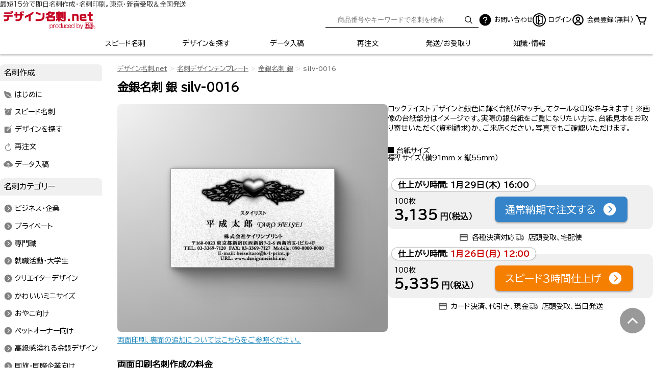

--- FILE ---
content_type: text/html; charset=UTF-8
request_url: https://www.designmeishi.net/product/detail/?code=silv-0016
body_size: 11238
content:
<!DOCTYPE html>
<html lang="ja" prefix="og: http://ogp.me/ns#">
<head>
<meta charset="utf-8">
<meta name="viewport" content="width=device-width, initial-scale=1.0, maximum-scale=1.0">
<title>ロックテイストデザインと銀色台紙がマッチしてクールな印象！ 金銀名刺:silv-0016｜デザイン名刺.net</title>
<!-- Google Tag Manager -->
<script>(function(w,d,s,l,i){w[l]=w[l]||[];w[l].push({'gtm.start':
new Date().getTime(),event:'gtm.js'});var f=d.getElementsByTagName(s)[0],
j=d.createElement(s),dl=l!='dataLayer'?'&l='+l:'';j.async=true;j.src=
'https://www.googletagmanager.com/gtm.js?id='+i+dl;f.parentNode.insertBefore(j,f);
})(window,document,'script','dataLayer','GTM-5ZHXLV');</script>
<!-- End Google Tag Manager -->
<meta name="keywords" content="金銀名刺 銀,標準サイズ,ヨコ型名刺,名刺注文,名刺印刷,名刺テンプレート,名刺デザイン,即日印刷,即日発送">
<meta name="description" content="【スピード名刺作成・全国即日発送】ロックテイストデザインと銀色に輝く台紙がマッチしてクールな印象を与えます！※画像の台紙部分はイメージです。実際の銀台紙をご覧になりたい方は、台紙見本をお取り寄せいただく(資料請求)か、ご来店ください。写真でもご確認いただけます。ほしい名刺がきっと見つかるデザイン名刺.net">
<meta name="author" content="">
<meta name="msvalidate.01" content="2E158E3F098EB74092EF629B086A8C32">
<meta name="robots" content="index,follow">
<link rel="shortcut icon" href="/favicon.ico">

<meta property="og:site_name" content="名刺作成は名刺専門のデザイン名刺.net">
<meta property="og:title" content="ロックテイストデザインと銀色台紙がマッチしてクールな印象！ 金銀名刺:silv-0016｜デザイン名刺.net">
<meta property="og:description" content="【スピード名刺作成・全国即日発送】ロックテイストデザインと銀色に輝く台紙がマッチしてクールな印象を与えます！※画像の台紙部分はイメージです。実際の銀台紙をご覧になりたい方は、台紙見本をお取り寄せいただく(資料請求)か、ご来店ください。写真でもご確認いただけます。ほしい名刺がきっと見つかるデザイン名刺.net">
<meta property="og:image" content="https://www.designmeishi.net/product/images/namecard/ad/450x450/silv-0016.png">
<meta property="og:url" content="https://www.designmeishi.net/product/detail/?code=silv-0016">
<meta property="og:type" content="article">
<meta property="og:locale" content="ja_JP">

<meta name="twitter:site" content="@k1print">
<meta name="twitter:title" content="ロックテイストデザインと銀色台紙がマッチしてクールな印象！ 金銀名刺:silv-0016｜デザイン名刺.net">
<meta name="twitter:description" content="【スピード名刺作成・全国即日発送】ロックテイストデザインと銀色に輝く台紙がマッチしてクールな印象を与えます！※画像の台紙部分はイメージです。実際の銀台紙をご覧になりたい方は、台紙見本をお取り寄せいただく(資料請求)か、ご来店ください。写真でもご確認いただけます。ほしい名刺がきっと見つかるデザイン名刺.net">
<meta name="twitter:image" content="https://www.designmeishi.net/product/images/namecard/ad/450x450/silv-0016.png">
<meta name="twitter:url" content="https://www.designmeishi.net/product/detail/?code=silv-0016">
<meta name="twitter:card" content="summary_large_image">

<script src="/3rdlibcl/jquery.3.6.1.min.js"></script>
<script src="/3rdlibcl/jquery-migrate.3.3.2.min.js"></script>
<link rel="preconnect" href="https://fonts.googleapis.com">
<link rel="preconnect" href="https://fonts.gstatic.com" crossorigin>
<link href="https://fonts.googleapis.com/css2?family=BIZ+UDPGothic&family=Shippori+Mincho&display=swap" rel="stylesheet">
<link rel="stylesheet" href="/css/basic.css?202201005">
<link rel="stylesheet" href="/css/set02.css?20220943">
<link rel="stylesheet" href="/css/site.css?20240707">
<link rel="stylesheet" href="/css/main.css?20240801">
<script type="application/ld+json">
{
	"@context": "https://schema.org",
	"@type": "BreadcrumbList",
	"itemListElement":[{
		"@type":"ListItem",
		"position":1,
		"name":"名刺作成のデザイン名刺.net",
		"item":"https://www.designmeishi.net/"
	},{
		"@type":"ListItem",
		"position":2,
		"name":"名刺デザインテンプレート",
		"item":"https://www.designmeishi.net/product/"
	},{
		"@type":"ListItem",
		"position":3,
		"name":"金銀名刺 銀",
		"item":"https://www.designmeishi.net/product/?category=gs_silver"
	},{
		"@type":"ListItem",
		"position":4,
		"name":"silv-0016",
		"item":"https://www.designmeishi.net/product/detail/?code=silv-0016"
	}]
}
</script>

<link rel="canonical" href="/product/detail/?code=silv-0016">
<script>
 (function(c,l,a,r,i,t,y){
     c[a]=c[a]||function(){(c[a].q=c[a].q||[]).push(arguments)};
     t=l.createElement(r);t.async=1;t.src="https://www.clarity.ms/tag/"+i;
     y=l.getElementsByTagName(r)[0];y.parentNode.insertBefore(t,y);
 })(window, document, "clarity", "script", "e223sueqoo");
</script>

</head>
<body class="" data-lazy-limit="0" data-lazy-side="">
 <!-- Google Tag Manager (noscript) -->
<noscript><iframe src="https://www.googletagmanager.com/ns.html?id=GTM-5ZHXLV"
height="0" width="0" style="display:none;visibility:hidden"></iframe></noscript>
<!-- End Google Tag Manager (noscript) -->

<p style="padding-top: 2px;line-height: 1em;font-size: 13px;margin: 0 auto; max-width: 1280px;color: #333;">最短15分で即日名刺作成・名刺印刷。東京・新宿受取＆全国発送</p>
<header class="standardPart">
<div class="header-top">
		<a href="/" class="logo">
			<img src="/images/global/global_logo.svg" width="480" height="143" alt="デザイン名刺.net">
		</a>
		<div class="header-sub-container">
			<div class="search smallHidePart">
				<form action="/product/" method="get">
					<input type="text" name="search" placeholder="商品番号やキーワードで名刺を検索">
					<button><svg fill="#436ce5" class="icon font-size-initial" xmlns="http://www.w3.org/2000/svg"  viewBox="0 0 512 512"><title>Search</title><path d="M221.09 64a157.09 157.09 0 10157.09 157.09A157.1 157.1 0 00221.09 64z" fill="none" stroke="currentColor" stroke-miterlimit="10" stroke-width="32"/><path fill="none" stroke="currentColor" stroke-linecap="round" stroke-miterlimit="10" stroke-width="32" d="M338.29 338.29L448 448"/></svg></button>
				</form>
			</div>
			<div class="sp-only" data-func-name="menuCtrl" data-func-action="search" data-func-option="pulldownnav">
				<a class="header-icon-link" style="font-size: 1.3em;" data-func-target=".menuCtrl_frameIn">
					<svg fill="#436ce5" class="icon" xmlns="http://www.w3.org/2000/svg"  viewBox="0 0 512 512"><title>Search</title><path d="M221.09 64a157.09 157.09 0 10157.09 157.09A157.1 157.1 0 00221.09 64z" fill="none" stroke="currentColor" stroke-miterlimit="10" stroke-width="32"/><path fill="none" stroke="currentColor" stroke-linecap="round" stroke-miterlimit="10" stroke-width="32" d="M338.29 338.29L448 448"/></svg>				</a>
			</div>
			<a href="#contact" class="header-icon-link"><img class="header-icon" src="/images/svg/ai-fill-question-circle.svg" alt="お問い合わせ"><span class="label desktop-only">お問い合わせ</span></a>
																<a href="/app/?pm=login" class="header-icon-link"><img class="header-icon" src="/images/svg/bi-door-open-icon.svg" alt="ログイン"><span class="label">ログイン</span></a>
					<a href="/app/?pm=customer" class="header-icon-link desktop-only"><img class="header-icon" src="/images/svg/person-icon.svg" alt="会員登録（無料）"><span class="label">会員登録（無料）</span></a>
								<div class="iconItem cart">
					<a href="https://www.designmeishi.net/app/?pm=cart">
						<img class="header-icon" src="/images/svg/bi-cart-icon.svg" alt="カート">
											</a>
				</div>
					</div>
	</div>
	<nav id="global" class="scrollFixed">
		<div class="fixedInner">
			<ul>
				<li class="speed"><a href="/speed/">スピード名刺</a></li>
				<li class="product"><a href="/product/" class="thisPage">デザインを探す</a></li>
				<li class="data"><a href="/data/">データ入稿</a></li>
				<li class="repeat"><a href="/repeat/">再注文</a></li>
				<li class="carriage_payment display-sm-n-none"><a href="/carriage_payment/">発送/お受取り</a></li>
				<li class="meishidatabase display-sm-n-none"><a href="/meishidatabase/">知識・情報</a></li>
				<li class="menu" data-func-name="menuCtrl" data-func-action="open" data-func-option="pulldownnav">
					<a href="/" data-func-target=".menuCtrl_frameIn"><svg fill="#FFF" class="icon" xmlns="http://www.w3.org/2000/svg"  viewBox="0 0 512 512"><title>Menu</title><path fill="none" stroke="currentColor" stroke-linecap="round" stroke-miterlimit="10" stroke-width="32" d="M80 160h352M80 256h352M80 352h352"/></svg></a>
				</li>
			</ul>
		</div>
	</nav>
	<div data-func-name="menuCtrl" data-func-option="pulldownnav" class="menuCtrl_frameIn">
		<nav>
			<div class="main">
				<div data-func-name="menuCtrl" data-func-option="pulldownnav" class="menuCtrlCloseCase" style="position: sticky; right: 0; top: 0;">
					<span class="menuCtrlClose" data-func-target=".menuCtrl_frameIn" data-func-action="close"><svg fill="#FFF"  xmlns="http://www.w3.org/2000/svg" class="ionicon" viewBox="0 0 512 512"><title>Close</title><path d="M400 145.49L366.51 112 256 222.51 145.49 112 112 145.49 222.51 256 112 366.51 145.49 400 256 289.49 366.51 400 400 366.51 289.49 256 400 145.49z"/></svg><span class="ion-arrow-up-b"></span></span>
				</div>
				<ul class="row">
					<li class="col-12 search" style="padding: 5px 20px;">
						<form action="/product/" method="get">
							<input type="text" name="search" placeholder="商品番号やキーワードで名刺を検索">
							<button><svg fill="#436ce5" class="icon font-size-initial" xmlns="http://www.w3.org/2000/svg"  viewBox="0 0 512 512"><title>Search</title><path d="M221.09 64a157.09 157.09 0 10157.09 157.09A157.1 157.1 0 00221.09 64z" fill="none" stroke="currentColor" stroke-miterlimit="10" stroke-width="32"/><path fill="none" stroke="currentColor" stroke-linecap="round" stroke-miterlimit="10" stroke-width="32" d="M338.29 338.29L448 448"/></svg></button>
						</form>
					</li>
				</ul>
				<nav class="simpleList">
	<p>名刺作成</p>
	<ul class="list image row row-cols-12">
		<li class="guide"><a href="/guide/">はじめに</a></li>
	 <li class="speed"><a href="/speed/">スピード名刺</a></li>
		<li class="product"><a href="/product/">デザインを探す</a></li>
		<li class="repeat"><a href="/repeat/">再注文</a></li>
		<li class="data"><a href="/data/">データ入稿</a></li>
	</ul>
</nav>
<nav class="simpleList">
	<p>名刺カテゴリー</p>
	<ul class="list image row row-cols-12">
		<li><a href="/product/?category=business">ビジネス・企業</a></li>
		<li><a href="/product/?category=private">プライベート</a></li>
		<li><a href="/product/sp/">専門職</a></li>
		<li><a href="/product/?category=jobhunt">就職活動・大学生</a></li>
		<li><a href="/product/?category=creator">クリエイターデザイン</a></li>
		<li><a href="/product/?category=mini">かわいいミニサイズ</a></li>
		<li><a href="/product/?category=parents">おやこ向け</a></li>
		<li><a href="/product/?category=pet">ペットオーナー向け</a></li>
		<li><a href="/product/?category=gs">高級感溢れる金銀デザイン</a></li>
		<li><a href="/product/?category=country">国旗・国際企業向け</a></li>
		<li><a href="/product/?category=sport">スポーツ・サポータ向け</a></li>
		<li><a href="/product/senior/">シニア向け(大きい文字)</a></li>
		<li><a href="/product/?category=shop">店舗用ショップカード</a></li>
		<li><a href="/product/?category=thanks" class="addStar">サンクスカード</a></li>
		<li><a href="/product/?category=coupon">店舗向け割引券</a></li>
		<li><a href="/backsamplelist/" title="裏面デザイン">裏面デザイン</a></li>
	</ul>
</nav>
<nav class="simpleList">
	<p>名刺イメージ</p>
	<ul class="list image row row-cols-12">
		<li><a href="/product/?impression=standard">定番デザイン</a></li>
		<li><a href="/product/?impression=simple">スッキリ・シンプル</a></li>
		<li><a href="/product/?impression=smart">かっこいい・スマート</a></li>
		<li><a href="/product/?impression=cute">かわいい・キュート</a></li>
		<li><a href="/product/?impression=beautiful">綺麗・エレガント</a></li>
		<li><a href="/product/?impression=personal">個性的</a></li>
		<li><a href="/product/?impression=impact">派手・インパクト</a></li>
	</ul>
</nav>

<nav class="simpleList">
	<p>ご利用ガイド</p>
	<ul class="list image row row-cols-12">
		<li><a href="/order_flow/" title="注文の流れ">注文の流れ</a></li>
		<li><a href="/printing/">名刺印刷へのこだわり</a></li>
		<li><a href="/pricelist/" title="料金と納期">料金と納期</a></li>
		<li><a href="/carriage_payment/" title="発送/代引き">発送/代引き</a></li>
		<li><a href="/faq/" title="よくある質問">よくある質問</a></li>
		<li><a href="/accessmap/" title="店舗アクセス">店舗アクセス</a></li>
		<li><a href="/daishi/" title="用紙/台紙">用紙/台紙</a></li>
		<li><a href="/font/list/">フォント一覧</a></li>
		<li><a href="/english_writing/writing/">英語表記:肩書き</a></li>
		<li><a href="/english_writing/busho/">英語表記:部署/課など</a></li>
		<li><a href="/english_writing/company_add_tel/">英語表記:法人/住所/電話番号</a></li>
		<li><a href="/meishidatabase/tsukaikata/">名刺の使い方いろいろ</a></li>
		<li><a href="/gratitude/">お客様の声</a></li>
		<li><a href="/meishidatabase/">知っておきたい名刺の豆知識</a></li>
		<li><a href="/lp/speed.html">簡単即日名刺作成</a></li>
		<li class="corp_plan"><a href="/corp_plan/">法人様ビジネスプラン</a></li>
		<li class="dutyfree"><a href="/about/dutyfree.php">免税取引き</a></li>
		<li class="gift"><a href="/gift/">名刺ギフトカード</a></li>
	</ul>
</nav>
<nav class="simpleList">
	<p>台紙</p>
	<ul class="list image row row-cols-12">
		<li><a href="/daishi/detail.php?paper=joushitsu">上質紙</a></li>
		<li><a href="/daishi/detail.php?paper=okmatpost">OKマットポスト</a></li>
		<li><a href="/daishi/detail.php?paper=cream">クリーム</a></li>
		<li><a href="/daishi/detail.php?paper=mirrercoatcoat">ミラーコート（表ミラー/裏コート）</a></li>
		<li><a href="/daishi/detail.php?paper=mirrercoatjou">ミラーコート上質</a></li>
		<li><a href="/daishi/detail.php?paper=arabelewhite">アラベールスノーホワイト</a></li>
		<li><a href="/daishi/detail.php?paper=arabelenatural">アラベールナチュラル</a></li>
		<li><a href="/daishi/detail.php?paper=classiclinenwhite">クラシックリネン スノーホワイト</a></li>
		<li><a href="/daishi/detail.php?paper=classiclinennatural">クラシックリネン ナチュラル</a></li>
		<li><a href="/daishi/detail.php?paper=whiteexcelkent">ホワイトエクセルケント</a></li>
		<li><a href="/daishi/detail.php?paper=whitepeachkent">ホワイトピーチケント</a></li>
		<li><a href="/daishi/detail.php?paper=mirrercoatdual">両面ミラーコート</a></li>
		<li><a href="/daishi/detail.php?paper=pearlpink">パールピンク</a></li>
		<li><a href="/daishi/detail.php?paper=pearlcream">パールクリーム</a></li>
		<li><a href="/daishi/detail.php?paper=pearlblue">パールブルー</a></li>
		<li><a href="/daishi/detail.php?paper=pearlgreen">パールグリーン</a></li>
		<li><a href="/daishi/detail.php?paper=vintage">ファーストヴィンテージオーク</a></li>
		<li><a href="/daishi/detail.php?paper=champagnecrystal">シャンパンクリスタル</a></li>
		<li><a href="/daishi/detail.php?paper=gold">ゴールド</a></li>
		<li><a href="/daishi/detail.php?paper=silver">シルバー</a></li>
		<li><a href="/daishi/detail.php?paper=platina">プラチナ</a></li>
	</ul>
</nav>
			</div>
		</nav>
	</div>
</header>
<div id="mainContainer">
	<div id="page">
 
<nav id="breadcrumb" class="breadcrumb-position-top" ><ul><li><a href="/" class="reverse">デザイン名刺.net</a></li><li><a href="/product/" class="reverse">名刺デザインテンプレート</a></li><li><a href="/product/?category=gs_silver" class="reverse">金銀名刺 銀</a></li><li><span class="a-style">silv-0016</span></li></ul></nav><main class="detail-page">
	<section>
		<h1>金銀名刺 銀 silv-0016</h1>
		<div class="detail-view">
			<div class="detail-view-image-area">
				<figure>
					<img width="402" height="243" src="/product/images/namecard/400/silv-0016.png" class="bcImg productDataDetail a1st " alt="[silv-0016]ロックテイストデザインと銀色に輝く台紙がマッチしてクールな印象を与えます！※画像の台紙部分はイメージです。実際の銀台紙をご覧になりたい方は、台紙見本をお取り寄せいただく(資料請求)か、ご来店ください。写真でもご確認いただけます。ロックテイストデザインと銀色台紙がマッチしてクールな印象！な名刺:デザイン名刺.net">
				</figure>
			</div>
			<div class="detail-view-info-area">
				<p>ロックテイストデザインと銀色に輝く台紙がマッチしてクールな印象を与えます！※画像の台紙部分はイメージです。実際の銀台紙をご覧になりたい方は、台紙見本をお取り寄せいただく(資料請求)か、ご来店ください。写真でもご確認いただけます。</p>
				<dl>
										<dt>台紙サイズ</dt>
					<dd>標準サイズ（横91mm x 縦55mm）</dd>
				</dl>
								<div class="order-buttons">
	<div class="">
		<ul>
												<li>
						<div class="content normal">
							<div class="timebox">仕上がり時間: <span class="noukiBox"></span></div>
							<div class="pricebox">
								<p class="unit">100枚</p>
								<p class="price">
									3,135<span class="yen">円（税込）</span>
								</p>
							</div>
							<div class="btnbox">
								<a href="/app/?pm=finput&front_code=silv-0016&speed=0" class="btn" rel="nofollow">通常納期で注文する<span class="icon"><svg fill="#FFF"  xmlns="http://www.w3.org/2000/svg" class="ionicon" viewBox="0 0 512 512"><title>Chevron Forward Circle</title><path d="M48 256c0 114.87 93.13 208 208 208s208-93.13 208-208S370.87 48 256 48 48 141.13 48 256zm257.37 0l-84.68-84.69a16 16 0 0122.62-22.62l96 96a16 16 0 010 22.62l-96 96a16 16 0 01-22.62-22.62z"/></svg></span></a>
							</div>
						</div>
						<div class="note">
							<div><img src="/images/svg/md-outline-payment.svg" alt="決済方法">各種決済対応</div>
							<div><img src="/images/svg/tb-truck-delivery.svg" alt="受取方法">店頭受取、宅配便</div>
						</div>
					</li>
																<li>
							<div class="content speed3h">
								<div class="timebox">仕上がり時間: <span class="sp3hBox"></span></div>
								<div class="pricebox">
									<p class="unit">100枚</p>
									<p class="price">
										5,335<span class="yen">円（税込）</span>
									</p>
								</div>
								<div class="btnbox">
									<a href="/app/?pm=finput&front_code=silv-0016&speed=3" class="btn" rel="nofollow">スピード3時間仕上げ<span class="icon"><svg fill="#FFF"  xmlns="http://www.w3.org/2000/svg" class="ionicon" viewBox="0 0 512 512"><title>Chevron Forward Circle</title><path d="M48 256c0 114.87 93.13 208 208 208s208-93.13 208-208S370.87 48 256 48 48 141.13 48 256zm257.37 0l-84.68-84.69a16 16 0 0122.62-22.62l96 96a16 16 0 010 22.62l-96 96a16 16 0 01-22.62-22.62z"/></svg></span></a>
								</div>
							</div>
							<div class="note">
								<div><img src="/images/svg/md-outline-payment.svg" alt="決済方法">カード決済、代引き、現金</div>
								<div><img src="/images/svg/tb-truck-delivery.svg" alt="受取方法">店頭受取、当日発送</div>
							</div>
						</li>
								    					</ul>
	</div>
</div>
			</div>
		</div>
		<p><a href="#priceList">両面印刷、裏面の追加についてはこちらをご参照ください。</a></p>
													<section class="orderDetailSet">
			<div class="orderArea">
				<div class="dualPrice" id="priceList">
					<h3>両面印刷名刺作成の料金</h3>
					<p>100枚 消費税込み価格です。</p>
											<p>裏面のご指定は先に表面のみでご注文ください。ご注文フォームの最初で裏面のご指定とご入力ができます。</p>
										<table class="table-bordered table-center" style="">
						<thead>
							<tr>
								<th>作成プラン</th><th>通常</th><th>スピード3時間</th><th>スピード1時間</th>
							</tr>
							<tr>
								<th>納期</th><td>2営業日後の16時</td><td>3時間後</td><td>1時間後</td>
							</tr>
						</thead>
						<tbody>
							<tr>
								<th>
																			<ul class="row row-cols-6">
											<li>
												<figure>
													<img width="402" height="243" src="/product/images/namecard/400/silv-0016.png" class="bcImg productDataDetail a1st " alt="[silv-0016]ロックテイストデザインと銀色に輝く台紙がマッチしてクールな印象を与えます！※画像の台紙部分はイメージです。実際の銀台紙をご覧になりたい方は、台紙見本をお取り寄せいただく(資料請求)か、ご来店ください。写真でもご確認いただけます。ロックテイストデザインと銀色台紙がマッチしてクールな印象！な名刺:デザイン名刺.net">
												</figure>
											</li><li><img src="/images/product/ura-none.png" alt=""></li>
										</ul>
																		<p>表面のみ</p></th>
								<td><p class="price">3,135円
																</p></td>
								<td><p class="price">5,335円
																</p></td>
								<td><p class="price">-								</p></td>
							</tr>
															<tr>
									<th>
										<ul class="row row-cols-6">
											<li>
												<figure>
													<img width="402" height="243" src="/product/images/namecard/400/silv-0016.png" class="bcImg productDataDetail a1st " alt="[silv-0016]ロックテイストデザインと銀色に輝く台紙がマッチしてクールな印象を与えます！※画像の台紙部分はイメージです。実際の銀台紙をご覧になりたい方は、台紙見本をお取り寄せいただく(資料請求)か、ご来店ください。写真でもご確認いただけます。ロックテイストデザインと銀色台紙がマッチしてクールな印象！な名刺:デザイン名刺.net">
												</figure>
											</li><li><img src="/images/product/ura-mono.png" alt=""></li>
										</ul>
										<p>表面＋裏面モノクロ<br><a href="/backsamplelist/" class="iframe btn btn-default btn-xs">裏面デザイン</a></p></th>
									<td><p class="price">3,630円</p></td>
									<td><p class="price">6,325円</p></td>
									<td><p class="price">-</p></td>
								</tr>
								<tr>
									<th>
										<ul class="row row-cols-6">
											<li>
												<figure>
													<img width="402" height="243" src="/product/images/namecard/400/silv-0016.png" class="bcImg productDataDetail a1st " alt="[silv-0016]ロックテイストデザインと銀色に輝く台紙がマッチしてクールな印象を与えます！※画像の台紙部分はイメージです。実際の銀台紙をご覧になりたい方は、台紙見本をお取り寄せいただく(資料請求)か、ご来店ください。写真でもご確認いただけます。ロックテイストデザインと銀色台紙がマッチしてクールな印象！な名刺:デザイン名刺.net">
												</figure>
											</li><li><img src="/images/product/ura-color.png" alt=""></li>
										</ul>
										<p>表面＋裏面カラー<br><a href="/backsamplelist/" class="iframe btn btn-default btn-xs">裏面デザイン</a></p></th>
									<td><p class="price">3,850円</p></td>
									<td><p class="price">6,765円</p></td>
									<td><p class="price">-</p></td>
								</tr>
													</tbody>
					</table>
					<p><a href="/tips/customize/" class="iframe btn btn-link">名刺のカスタマイズについて</a></p>
				</div>
				<p style="text-align:center;">その他情報</p>
				<div class="plusInfomartion">
					<a href="/backsamplelist/" class="iframe">裏面デザインをみる</a>
					<a href="/daishi/" class="iframe">名刺台紙をみる</a>
					<a href="/font/list/" class="iframe">フォント一覧をみる</a>
				</div>
								<div class="notes">
					<p>店頭受取選択時、仕上り時間に店頭受取りが可能です。※発送指定時は当日受取りできません。<br>校正ありは+3営業日、発送は仕上り日の夕方に出荷します。</p>
					<p>仕上り時間は端末の日時設定を使用しております。</p>
					<p>※正確な料金については、ご注文申し込みを頂きましてから担当者が見積もり後、メールにてご案内致します。</p>
					<p>お受け取り方法や発送については<a href="/carriage_payment/" style="text-decoration:underline;" target="_blank" class="innerOpen">お受取り方法と送料</a>を御覧ください。</p>
				</div>

				<!-- 注文ボタン End -->
			</div> <!-- .orderArea -->
		</section> <!-- .orderDetailSet -->
	</section>
	<section>
		<h3>商品仕様</h3>
		<table class="table-bordered">
			<tr>
				<th class="col-4">商品コード</th>
				<td class="col-8">silv-0016</td>
			</tr>
			<tr>
				<th>カテゴリー</th>
								<td><a target="_top" href="/product/?category=gs_silver">金銀名刺 銀</a></td>
			</tr>
			<tr>
				<th>文字サイズ</th>
				<td>中サイズ</td>
			</tr>
			<tr>
				<th>印刷</th>
				<td>モノクロ名刺印刷</td>
			</tr>
			<tr>
				<th>ベースカラー</th>
				<td>白色</td>
			</tr>
			<tr>
				<th>台紙サイズ</th>
				<td>標準サイズ:横91mm x 縦55mm</td>
			</tr>
			<tr>
				<th>価格/100枚 税込</th>
				<td><p>通常仕上げ:3,135円<br>仕上り：<span class="noukiBox"></span></P></td>
			</tr>
			<tr>
				<th>最短納期<br>プラン</th>
				<td><p>
					3時間仕上:5,335円<br>仕上り：<span class="sp3hBox"></span></p>
				</td>
			</tr>
					</table>
	</section>
	<!-- /商品表示 -->
	<!-- start -->
			</main>
<!-- end -->
<!-- start -->
<section class="productContainer">
	<div class="chapterTitle">
		<h2>おすすめ商品</h2>
	</div>
	<div class="buildFrame">
		<ul class="row row-cols-6 row-cols-md-3 row-margins">
			<li>
<div class="piece">
<a href="/product/detail/?code=silv-0015">
<div class="productImage">
<img src="/images/spacer/450x450.png" data-original="/product/images/namecard/400/silv-0015.png" class="bcImg lazy" alt="金銀名刺 銀:名刺コードsilv-0015" width="450" height="450">
<div class="status"><span class="category">金銀</span></div>

</div>
<div class="productInfomation">
<div class="priceArea">
<div class="priceTags"><span class="code">silv-0015</span></div>
<div class="price">3,135円</div>
</div>

</div>
</a>
</div>
</li><li>
<div class="piece">
<a href="/product/detail/?code=silv-0021">
<div class="productImage">
<img src="/images/spacer/450x450.png" data-original="/product/images/namecard/400/silv-0021.png" class="bcImg lazy" alt="金銀名刺 銀:名刺コードsilv-0021" width="450" height="450">
<div class="status"><span class="category">金銀</span></div>

</div>
<div class="productInfomation">
<div class="priceArea">
<div class="priceTags"><span class="code">silv-0021</span></div>
<div class="price">3,135円</div>
</div>

</div>
</a>
</div>
</li><li>
<div class="piece">
<a href="/product/detail/?code=silv-0023">
<div class="productImage">
<img src="/images/spacer/450x450.png" data-original="/product/images/namecard/400/silv-0023.png" class="bcImg lazy" alt="金銀名刺 銀:名刺コードsilv-0023" width="450" height="450">
<div class="status"><span class="category">金銀</span></div>

</div>
<div class="productInfomation">
<div class="priceArea">
<div class="priceTags"><span class="code">silv-0023</span></div>
<div class="price">3,135円</div>
</div>

</div>
</a>
</div>
</li><li>
<div class="piece">
<a href="/product/detail/?code=silv-0014">
<div class="productImage">
<img src="/images/spacer/450x450.png" data-original="/product/images/namecard/400/silv-0014.png" class="bcImg lazy" alt="金銀名刺 銀:名刺コードsilv-0014" width="450" height="450">
<div class="status"><span class="category">金銀</span></div>

</div>
<div class="productInfomation">
<div class="priceArea">
<div class="priceTags"><span class="code">silv-0014</span></div>
<div class="price">3,135円</div>
</div>

</div>
</a>
</div>
</li><li>
<div class="piece">
<a href="/product/detail/?code=silv-0030">
<div class="productImage">
<img src="/images/spacer/450x450.png" data-original="/product/images/namecard/400/silv-0030.png" class="bcImg lazy" alt="金銀名刺 銀:名刺コードsilv-0030" width="450" height="450">
<div class="status"><span class="category">金銀</span></div>

</div>
<div class="productInfomation">
<div class="priceArea">
<div class="priceTags"><span class="code">silv-0030</span></div>
<div class="price">3,135円</div>
</div>

</div>
</a>
</div>
</li><li>
<div class="piece">
<a href="/product/detail/?code=silv-0029">
<div class="productImage">
<img src="/images/spacer/450x450.png" data-original="/product/images/namecard/400/silv-0029.png" class="bcImg lazy" alt="金銀名刺 銀:名刺コードsilv-0029" width="450" height="450">
<div class="status"><span class="category">金銀</span></div>

</div>
<div class="productInfomation">
<div class="priceArea">
<div class="priceTags"><span class="code">silv-0029</span></div>
<div class="price">3,135円</div>
</div>

</div>
</a>
</div>
</li><li>
<div class="piece">
<a href="/product/detail/?code=silv-0010">
<div class="productImage">
<img src="/images/spacer/450x450.png" data-original="/product/images/namecard/400/silv-0010.png" class="bcImg lazy" alt="金銀名刺 銀:名刺コードsilv-0010" width="450" height="450">
<div class="status"><span class="category">金銀</span></div>

</div>
<div class="productInfomation">
<div class="priceArea">
<div class="priceTags"><span class="code">silv-0010</span></div>
<div class="price">3,135円</div>
</div>

</div>
</a>
</div>
</li><li>
<div class="piece">
<a href="/product/detail/?code=silv-0005">
<div class="productImage">
<img src="/images/spacer/450x450.png" data-original="/product/images/namecard/400/silv-0005.png" class="bcImg lazy" alt="金銀名刺 銀:名刺コードsilv-0005" width="450" height="450">
<div class="status"><span class="category">金銀</span></div>

</div>
<div class="productInfomation">
<div class="priceArea">
<div class="priceTags"><span class="code">silv-0005</span></div>
<div class="price">3,135円</div>
</div>

</div>
</a>
</div>
</li><li>
<div class="piece">
<a href="/product/detail/?code=silv-0003">
<div class="productImage">
<img src="/images/spacer/450x450.png" data-original="/product/images/namecard/400/silv-0003.png" class="bcImg lazy" alt="金銀名刺 銀:名刺コードsilv-0003" width="450" height="450">
<div class="status"><span class="category">金銀</span></div>

</div>
<div class="productInfomation">
<div class="priceArea">
<div class="priceTags"><span class="code">silv-0003</span></div>
<div class="price">3,135円</div>
</div>

</div>
</a>
</div>
</li><li>
<div class="piece">
<a href="/product/detail/?code=gold-0001">
<div class="productImage">
<img src="/images/spacer/450x450.png" data-original="/product/images/namecard/400/gold-0001.png" class="bcImg lazy" alt="金銀名刺 金:名刺コードgold-0001" width="450" height="450">
<div class="status"><span class="category">金銀</span></div>

</div>
<div class="productInfomation">
<div class="priceArea">
<div class="priceTags"><span class="code">gold-0001</span></div>
<div class="price">3,135円</div>
</div>

</div>
</a>
</div>
</li><li>
<div class="piece">
<a href="/product/detail/?code=silv-0004">
<div class="productImage">
<img src="/images/spacer/450x450.png" data-original="/product/images/namecard/400/silv-0004.png" class="bcImg lazy" alt="金銀名刺 銀:名刺コードsilv-0004" width="450" height="450">
<div class="status"><span class="category">金銀</span></div>

</div>
<div class="productInfomation">
<div class="priceArea">
<div class="priceTags"><span class="code">silv-0004</span></div>
<div class="price">3,135円</div>
</div>

</div>
</a>
</div>
</li><li>
<div class="piece">
<a href="/product/detail/?code=silv-0001">
<div class="productImage">
<img src="/images/spacer/450x450.png" data-original="/product/images/namecard/400/silv-0001.png" class="bcImg lazy" alt="金銀名刺 銀:名刺コードsilv-0001" width="450" height="450">
<div class="status"><span class="category">金銀</span></div>

</div>
<div class="productInfomation">
<div class="priceArea">
<div class="priceTags"><span class="code">silv-0001</span></div>
<div class="price">3,135円</div>
</div>

</div>
</a>
</div>
</li><li>
<div class="piece">
<a href="/product/detail/?code=gold-0002">
<div class="productImage">
<img src="/images/spacer/450x450.png" data-original="/product/images/namecard/400/gold-0002.png" class="bcImg lazy" alt="金銀名刺 金:名刺コードgold-0002" width="450" height="450">
<div class="status"><span class="category">金銀</span></div>

</div>
<div class="productInfomation">
<div class="priceArea">
<div class="priceTags"><span class="code">gold-0002</span></div>
<div class="price">3,135円</div>
</div>

</div>
</a>
</div>
</li><li>
<div class="piece">
<a href="/product/detail/?code=silv-0009">
<div class="productImage">
<img src="/images/spacer/450x450.png" data-original="/product/images/namecard/400/silv-0009.png" class="bcImg lazy" alt="金銀名刺 銀:名刺コードsilv-0009" width="450" height="450">
<div class="status"><span class="category">金銀</span></div>

</div>
<div class="productInfomation">
<div class="priceArea">
<div class="priceTags"><span class="code">silv-0009</span></div>
<div class="price">3,135円</div>
</div>

</div>
</a>
</div>
</li><li>
<div class="piece">
<a href="/product/detail/?code=gold-0009">
<div class="productImage">
<img src="/images/spacer/450x450.png" data-original="/product/images/namecard/400/gold-0009.png" class="bcImg lazy" alt="金銀名刺 金:名刺コードgold-0009" width="450" height="450">
<div class="status"><span class="category">金銀</span></div>

</div>
<div class="productInfomation">
<div class="priceArea">
<div class="priceTags"><span class="code">gold-0009</span></div>
<div class="price">3,135円</div>
</div>

</div>
</a>
</div>
</li><li>
<div class="piece">
<a href="/product/detail/?code=silv-0002">
<div class="productImage">
<img src="/images/spacer/450x450.png" data-original="/product/images/namecard/400/silv-0002.png" class="bcImg lazy" alt="金銀名刺 銀:名刺コードsilv-0002" width="450" height="450">
<div class="status"><span class="category">金銀</span></div>

</div>
<div class="productInfomation">
<div class="priceArea">
<div class="priceTags"><span class="code">silv-0002</span></div>
<div class="price">3,135円</div>
</div>

</div>
</a>
</div>
</li>		</ul>
		<p style=""><a href="/product/?category=gs_silver" class="simpleButton" style="margin:0 auto;display:block;text-align:center;">もっと見る</a></p>
	</div>
	<!-- end -->
</section>

</div><!--#page-->
<div id="leftNav">
	<nav class="simpleList">
	<p>名刺作成</p>
	<ul class="list image row row-cols-12">
		<li class="guide"><a href="/guide/">はじめに</a></li>
	 <li class="speed"><a href="/speed/">スピード名刺</a></li>
		<li class="product"><a href="/product/">デザインを探す</a></li>
		<li class="repeat"><a href="/repeat/">再注文</a></li>
		<li class="data"><a href="/data/">データ入稿</a></li>
	</ul>
</nav>
<nav class="simpleList">
	<p>名刺カテゴリー</p>
	<ul class="list image row row-cols-12">
		<li><a href="/product/?category=business">ビジネス・企業</a></li>
		<li><a href="/product/?category=private">プライベート</a></li>
		<li><a href="/product/sp/">専門職</a></li>
		<li><a href="/product/?category=jobhunt">就職活動・大学生</a></li>
		<li><a href="/product/?category=creator">クリエイターデザイン</a></li>
		<li><a href="/product/?category=mini">かわいいミニサイズ</a></li>
		<li><a href="/product/?category=parents">おやこ向け</a></li>
		<li><a href="/product/?category=pet">ペットオーナー向け</a></li>
		<li><a href="/product/?category=gs">高級感溢れる金銀デザイン</a></li>
		<li><a href="/product/?category=country">国旗・国際企業向け</a></li>
		<li><a href="/product/?category=sport">スポーツ・サポータ向け</a></li>
		<li><a href="/product/senior/">シニア向け(大きい文字)</a></li>
		<li><a href="/product/?category=shop">店舗用ショップカード</a></li>
		<li><a href="/product/?category=thanks" class="addStar">サンクスカード</a></li>
		<li><a href="/product/?category=coupon">店舗向け割引券</a></li>
		<li><a href="/backsamplelist/" title="裏面デザイン">裏面デザイン</a></li>
	</ul>
</nav>
<nav class="simpleList">
	<p>名刺イメージ</p>
	<ul class="list image row row-cols-12">
		<li><a href="/product/?impression=standard">定番デザイン</a></li>
		<li><a href="/product/?impression=simple">スッキリ・シンプル</a></li>
		<li><a href="/product/?impression=smart">かっこいい・スマート</a></li>
		<li><a href="/product/?impression=cute">かわいい・キュート</a></li>
		<li><a href="/product/?impression=beautiful">綺麗・エレガント</a></li>
		<li><a href="/product/?impression=personal">個性的</a></li>
		<li><a href="/product/?impression=impact">派手・インパクト</a></li>
	</ul>
</nav>

<nav class="simpleList">
	<p>ご利用ガイド</p>
	<ul class="list image row row-cols-12">
		<li><a href="/order_flow/" title="注文の流れ">注文の流れ</a></li>
		<li><a href="/printing/">名刺印刷へのこだわり</a></li>
		<li><a href="/pricelist/" title="料金と納期">料金と納期</a></li>
		<li><a href="/carriage_payment/" title="発送/代引き">発送/代引き</a></li>
		<li><a href="/faq/" title="よくある質問">よくある質問</a></li>
		<li><a href="/accessmap/" title="店舗アクセス">店舗アクセス</a></li>
		<li><a href="/daishi/" title="用紙/台紙">用紙/台紙</a></li>
		<li><a href="/font/list/">フォント一覧</a></li>
		<li><a href="/english_writing/writing/">英語表記:肩書き</a></li>
		<li><a href="/english_writing/busho/">英語表記:部署/課など</a></li>
		<li><a href="/english_writing/company_add_tel/">英語表記:法人/住所/電話番号</a></li>
		<li><a href="/meishidatabase/tsukaikata/">名刺の使い方いろいろ</a></li>
		<li><a href="/gratitude/">お客様の声</a></li>
		<li><a href="/meishidatabase/">知っておきたい名刺の豆知識</a></li>
		<li><a href="/lp/speed.html">簡単即日名刺作成</a></li>
		<li class="corp_plan"><a href="/corp_plan/">法人様ビジネスプラン</a></li>
		<li class="dutyfree"><a href="/about/dutyfree.php">免税取引き</a></li>
		<li class="gift"><a href="/gift/">名刺ギフトカード</a></li>
	</ul>
</nav>
<nav class="simpleList">
	<p>台紙</p>
	<ul class="list image row row-cols-12">
		<li><a href="/daishi/detail.php?paper=joushitsu">上質紙</a></li>
		<li><a href="/daishi/detail.php?paper=okmatpost">OKマットポスト</a></li>
		<li><a href="/daishi/detail.php?paper=cream">クリーム</a></li>
		<li><a href="/daishi/detail.php?paper=mirrercoatcoat">ミラーコート（表ミラー/裏コート）</a></li>
		<li><a href="/daishi/detail.php?paper=mirrercoatjou">ミラーコート上質</a></li>
		<li><a href="/daishi/detail.php?paper=arabelewhite">アラベールスノーホワイト</a></li>
		<li><a href="/daishi/detail.php?paper=arabelenatural">アラベールナチュラル</a></li>
		<li><a href="/daishi/detail.php?paper=classiclinenwhite">クラシックリネン スノーホワイト</a></li>
		<li><a href="/daishi/detail.php?paper=classiclinennatural">クラシックリネン ナチュラル</a></li>
		<li><a href="/daishi/detail.php?paper=whiteexcelkent">ホワイトエクセルケント</a></li>
		<li><a href="/daishi/detail.php?paper=whitepeachkent">ホワイトピーチケント</a></li>
		<li><a href="/daishi/detail.php?paper=mirrercoatdual">両面ミラーコート</a></li>
		<li><a href="/daishi/detail.php?paper=pearlpink">パールピンク</a></li>
		<li><a href="/daishi/detail.php?paper=pearlcream">パールクリーム</a></li>
		<li><a href="/daishi/detail.php?paper=pearlblue">パールブルー</a></li>
		<li><a href="/daishi/detail.php?paper=pearlgreen">パールグリーン</a></li>
		<li><a href="/daishi/detail.php?paper=vintage">ファーストヴィンテージオーク</a></li>
		<li><a href="/daishi/detail.php?paper=champagnecrystal">シャンパンクリスタル</a></li>
		<li><a href="/daishi/detail.php?paper=gold">ゴールド</a></li>
		<li><a href="/daishi/detail.php?paper=silver">シルバー</a></li>
		<li><a href="/daishi/detail.php?paper=platina">プラチナ</a></li>
	</ul>
</nav>
</div>
</div><!--#mainContainer-->
<footer>
	<div class="buildFrame">
		<section>
			<h3 id="contact">お問い合わせ</h3>
			<div class="contact-info">
				<div class="contact-email">
					<p class="description">メールでのお問い合わせはこちら</p>
					<p><a href="mailto:info@k-1-print.jp">info@k-1-print.jp</a></p>
				</div>
				<div class="contact-tel">
					<p>電話受付時間 9:00〜18:00（平日のみ）</p>
					<p><a href="tel:03-3369-7120">03-3369-7120</a></p>
				</div>
			</div>
		</section>
					<section class="transaction-details">
				<h3>ご注文関連情報</h3>
				<div class="transaction-details-grid">
					<section>
						<h4>お支払いについて</h4>
						<p>
							お支払い方法は、クレジットカード（VISA、Master、JCBなど）、銀行振込、コレクト（代引き）がご利用いただけます。<br>
							ご入力いただいたクレジットカードの情報は暗号化され安全に決済サービスへ送信されます。<br>
							<img class="lazy" src="/images/spacer/800x59.png" data-original="/images/global/availablecard.jpg" width="800" height="59" alt="クロネコwebコレクト クレジットカード払い可能ブランド">
						</p>
						<p>
							各種お支払いについて<br>
							<a href="/carriage_payment/" class="icon">お支払方法と発送/受取り方法と料金</a>
						</p>
					</section>
					<section>
						<h4>発送について</h4>
						<p>
							お名刺の仕上り日の午後に弊社から発送いたします。<br>
							<a href="/carriage_payment/" class="icon">お支払方法と発送/受取り方法と料金</a><br>
							<a href="/carriage_payment/search/" class="icon">発送料金とお届け日数</a><br>
						</p>
						<p>
							※銀行振り込みご指定の場合、発送日の12時までにご入金時のみ発送いたします。入金の確認が取れない場合は確認後の発送となります。<br>
							※校正ありでご注文の場合は、お送りした校正へのお返事がないと発送できませんので、ご注意ください。
						</p>
					</section>
					<section>
						<h4>店頭受取りについて</h4>
						<p>
							新宿店店頭にて完成したお名刺をすぐにお受取いただくことができます。<br>
							ご注文の際に店頭受取りをお選びの上、お名刺の仕上り日時以降にご来店ください。<br>
							<a href="/accessmap/" class="icon">新宿店舗へのアクセス</a>
						</p>
					</section>
					<section>
						<h4>営業時間について</h4>
						<p>
							ネットからのご注文は24時間受け付けております。
						</p>
						<p>
							店頭でのお受取りやお問合せは下記の営業時間に対応しております。<br>
							平日：9:00〜18:00<br>
							※土・日祝祭日休業<br>
							<a href="/accessmap/" class="icon">新宿店舗へのアクセス</a>
						</p>
					</section>
					<section>
						<h4>返品・交換について</h4>
						<p>
							返品・交換に関する詳細は、こちらをご確認ください。<br>
							※弊社商品はすべてお客様ごとのオーダーメイドとなっております。ご注文後のキャンセルはお受けしておりません。ご了承の上ご注文をお願いいたします。<br>
							<a href="/return_change/" class="icon">返品・交換について</a>
						</p>
					</section>
					<section>
						<h4>プライバシーについて</h4>
						<p>
							お客様からいただいた個人情報は商品の作成・発送とご連絡以外には一切使用致しません。<br>
							当社が責任をもって安全に蓄積・保管し、第三者に譲渡・提供することはございません。<br>
							<a href="/privacy/" class="icon">個人情報保護方針について</a><br>
						</p>
					</section>
				</div>
			</section>
				<section>
			<h3>おすすめの名刺に関する豆知識</h3>
			<ul class="meishidatabaseList">
											<li>
								<a href="/meishidatabase/240_meishi_mistake/">
									<div class="heading">
										<img class="lazy thumbnail" src="/images/spacer/560x374.png" data-original="/images/meishidatabase/240_meishi_mistake/image01.jpg" width="560" height="374" alt="【保存版】やってしまった！名刺作成の失敗談20選｜プロが教える後悔しないための回避術">
										<p>【保存版】やってしまった！名刺作成の失敗談20選｜プロが教える後悔しないための回避術
											<span class="intro">実際にあった名刺作成の「痛すぎる失敗談」を20個のケースにまとめました。これから名刺を作る方は、ぜひ反面教師にしてチェックリストとして活用してください。</span>
										</p>
									</div>
								</a>
							</li>							<li>
								<a href="/meishidatabase/239_convenience_store/">
									<div class="heading">
										<img class="lazy thumbnail" src="/images/spacer/560x374.png" data-original="/images/meishidatabase/239_convenience_store/image01.jpg" width="560" height="374" alt="コンビニで名刺は作れる？印刷方法とデメリットを徹底解説">
										<p>コンビニで名刺は作れる？印刷方法とデメリットを徹底解説
											<span class="intro">絶体絶命のピンチの時、街中にあるコンビニで名刺が印刷できる？24時間開いているコンビニは、ビジネスマンの強い味方です。</span>
										</p>
									</div>
								</a>
							</li>							<li>
								<a href="/meishidatabase/238_marunouchi_meishi/">
									<div class="heading">
										<img class="lazy thumbnail" src="/images/spacer/560x374.png" data-original="/images/meishidatabase/238_marunouchi_meishi/image01.jpg" width="560" height="374" alt="丸の内の商談は名刺で決まる。一流のビジネスマンが密かに使う、信頼を勝ち取る「勝負名刺」の作り方">
										<p>丸の内の商談は名刺で決まる。一流のビジネスマンが密かに使う、信頼を勝ち取る「勝負名刺」の作り方
											<span class="intro">【最短即日】東京駅周辺で名刺を切らしてしまったら？店舗を探し回る必要はありません。スマホで1分、オンライン発注。丸の内・大手町エリアへ迅速にお届けします。中央線で15分の新宿拠点での直接受取なら、今日の商談にも間に合います！名刺不足のピンチを爆速で解決。</span>
										</p>
									</div>
								</a>
							</li>							<li>
								<a href="/meishidatabase/237_shinagawa_meishi/">
									<div class="heading">
										<img class="lazy thumbnail" src="/images/spacer/560x374.png" data-original="/images/meishidatabase/237_shinagawa_meishi/image01.jpg" width="560" height="374" alt="品川駅周辺で名刺作成・即日受取したいときは？">
										<p>品川駅周辺で名刺作成・即日受取したいときは？
											<span class="intro">品川駅周辺のビジネスパーソン必見。日本有数のビジネス街・品川で差をつける高品質名刺。オンライン完結・最短即日発送。超特急で必要な方は新宿での受取もご案内可能です。</span>
										</p>
									</div>
								</a>
							</li>							<li>
								<a href="/meishidatabase/236_shinbashi_toranomon_meishi/">
									<div class="heading">
										<img class="lazy thumbnail" src="/images/spacer/560x374.png" data-original="/images/meishidatabase/236_shinbashi_toranomon_meishi/image02.jpg" width="560" height="374" alt="新橋・虎ノ門で商談直前に名刺切れ！このエリアで焦って探すより、新宿へ向かうべき決定的理由">
										<p>新橋・虎ノ門で商談直前に名刺切れ！このエリアで焦って探すより、新宿へ向かうべき決定的理由
											<span class="intro">新橋・虎ノ門で商談直前に名刺切れが分かっても安心してください。デザイン名刺.netなら間に合います。</span>
										</p>
									</div>
								</a>
							</li>			</ul>
		</section>
		<div class="info">
			<div class="item">
				<dl>
					<dt><img src="/images/global/global_logo.svg" width="180" alt="デザイン名刺.net"></dt>
					<dd>創業40年の名刺専門店が運営する高品質でおしゃれな名刺作成・印刷専門の通販サイトです。厳選された名刺テンプレートが2000種類以上。データ不要、簡単操作で高品質名刺が100枚1,870円から作れます。最短15分で新宿駅すぐの実店舗で即日受け取りや発送も可能です。
					</dd>
				</dl>
				<dl>
					<dt>運営会社: 株式会社ケイワンプリント</dt>
					<dd>住所: 〒160-0023  東京都新宿区西新宿7-2-6 西新宿K-1ビル5F<br><a href="/accessmap">アクセスマップ</a></dd>
					<dd>TEL: <a href="tel:03-3369-7120">03-3369-7120</a></dd>
					<dd>EMAIL: <a href="mailto:info@k-1-print.jp">info@k-1-print.jp</a></dd>
				</dl>
			</div>
			<div class="item">
				<nav class="footer simpleList">
					<ul class="list image row row-cols-6 row-cols-md-12 row-margins">
						<li><a href="/corp">会社概要</a></li>
						<li><a href="/accessmap">アクセス</a></li>
						<li><a href="/media">メディア掲載</a></li>
						<li><a href="/pr">お知らせ</a></li>
						<li><a href="/gratitude">お客様の声</a></li>
						<li><a href="/about/recruit.php">求人情報</a></li>
					</ul>
				</nav>
			</div>
		</div>
		<div>
			<div class="buildFrame">
				<nav class="inline">
					<ul>
						<li><a href="/about/agreement.php">利用規約</a></li>
						<li><a href="/privacy/">個人情報保護方針</a></li>
						<li><a href="/law/">特定商取引法に基づく表示</a></li>
						<li><a href="/sitemap/">サイトマップ</a></li>
					</ul>
					<ul>
						<li><a href="https://note.com/k1print" target="_blank" rel="noopener">note</a></li>
						<li><a href="https://twitter.com/k1print" title="Follow me on Twitter" target="_blank" rel="noopener">X（Twitter）</a></li>
						<li><a href="https://www.facebook.com/designmeishi.net/" title="Facebook" target="_blank" rel="noopener">Facebook</a></li>
					</ul>
				</nav>
			</div>
		</div>
	</div>
	<div class="copyright">
		<address>
			<p>運営会社: 株式会社ケイワンプリント</p>
			<p>©&nbsp;2026 デザイン名刺.net All Rights Reserved.</p>
		</address>
	</div>
</footer>
    <p class="scrollTop" data-func-name="smoothScroll" data-func-action="top"><svg fill="#FFF"  xmlns="http://www.w3.org/2000/svg" class="ionicon" viewBox="0 0 512 512"><title>Chevron Up</title><path fill="none" stroke="currentColor" stroke-linecap="square" stroke-miterlimit="10" stroke-width="48" d="M112 328l144-144 144 144"/></svg></p>
<div class="progressSheet"></div>
<script src="/js/basic.js?20211105"></script>
<script src="/js/deliverytime.js?20220807"></script>
<link rel="stylesheet" href="/3rdlibcl/colorbox/colorbox.css">
<script src="/3rdlibcl/colorbox/jquery.colorbox.js"></script>
<script>
 /* modalWindowSetting */
 $(document).ready(function(){
	 $('.iframe').colorbox({
		 inline:false,
		 iframe:true,
		 fixed:true,
		 top:'2.5%',
		 width:'95%',
		 height:'95%'
	 });
	 $('.CBImageSingle').colorbox({
		 maxWidth:'95%',
		 maxHeight:'95%',
		 opacity:0.8
	 });
 });
 if (window.name.match(/^cb_/)) {
	 $('body').addClass('simpleView');
 } else {
	 $('body').removeClass('simpleView');
 }
</script>
<script>
 $(function(){
	 getDeliveryDate(new Date().getTime(),3 ,0);
	 setInterval(function(){
		 getDeliveryDate(new Date().getTime(),3 ,0)
	 },30000
	 );
 });
</script>
</body>
</html>


--- FILE ---
content_type: text/css
request_url: https://www.designmeishi.net/css/set02.css?20220943
body_size: 2183
content:
body{color:#000;}

#mainImage{border-top: solid 1px #CCC;}

.lead,
.lead>p{color:#666;}

/*pagetop scroll button*/
.scrollTop{align-items:center;background:#0006;border-radius:30px;bottom:60px;color:#FFF;cursor:pointer;display:flex;height:50px;position:fixed;right:15px;text-align:center;width:50px;z-index:101;}
.scrollTop:before{width: 100%;}
.scrollTop>.icon-inner{width: 50%;margin: auto}
.scrollTop>svg{height:30px;width:100%;}


/* ##### PARTS ##### */
header {width:100%;z-index:10;}
header .buildFrame{margin-left:auto;margin-right:auto;}

#firstBlock {padding: 0.5em 0.5em;}
#firstBlock>div {display:flex;align-items:center;}
#firstBlock .headerSubContainer a {text-decoration:none;}
#firstBlock:after {content:'';display:block;clear:both;}
#simpleHeader #firstBlock .logo{margin-left:0;}
#simpleHeader #firstBlock .logoImg{max-width:100%;;}
#simpleHeader #firstBlock .text{color: #999;line-height: 1.2;padding-left: 1em;margin-right:0;}

iframe{max-width:100%;}

/* ##### TITLE BEAM ##### */
.titleBeam1,
.pageTitle{background:#FFF;box-shadow:0 5px 5px rgba(0,0,0,0.1);padding:1rem 0;}
.titleBeam2 p,
.chapterTitle p{font-size:1rem;line-height:1.3rem;padding-top:0.3rem;}
.titleBeam3 p,
.sectionTitle p{font-size:1.2rem;line-height:1.3rem;padding-top:1rem;}
.titleBeam4,
.articleTitle{padding:0.5rem 0 0.5rem;border-bottom:solid 1px #CCC;margin:1rem auto;}
.titleBeam4 p,
.articleTitle p{font-size:0.9rem;line-height:1.3rem;padding-top:0.3rem;}
.titleBeam1>a,
.pageTitle>a,
.titleBeam2>a,
.chapterTitle>a,
.titleBeam3>a,
.sectionTitle>a,
.titleBeam4>a,
.articleTitle>a{text-decoration:none;}


.contentMore{text-align:right;margin:0;}

/* ===== Navigation style ===== */
/***** global navigation *****/
nav#global{background:#fff;box-shadow: 0 3px 3px 0 rgba(0, 0, 0, 0.20);}/*basecolor*/
	nav#global>div>ul>li{/*border-left:solid 1px #DDD;border-bottom:solid 1px #DDD;*/color:#000;}
	nav#global>div>ul>li:last-child{box-shadow: 1px 0 0 #DDD;}
	nav#global>div>ul>li>a{color:#000;}
	nav#global>div>ul>li>a:hover{/*background:#999;color:#FFF;*/}
	nav#global>div>ul>li>a:not(.thisPage){box-shadow:0 -5px 2px #0003 inset;}
	nav#global>div>ul>li.thisPage{/*background:#FFF;color:#000;*/}

nav#global{display:block;}
	nav#global>div{width:100%;top:0;left:0;z-index:255;}
	nav#global>div>ul>li{margin:0;display:inline-block;border-right:none;overflow:hidden;height: 3.0em;}
	nav#global>div>ul>li>a{font-size:1em;display:block;text-align:center;text-decoration:none;padding: 1.2em 0 1.2em;padding-left:3px;height: 100%;width: 100%;display: flex;align-items: center;justify-content: center;}
	nav#global>div>ul>li>a .ionicon{width:2em;margin-bottom:0.3em;}
	nav#global>div>ul>li p{line-height:1.1;margin:0;}

/*slide Container*/
.slideContainer{position:relative;transition-duration:1s;}
.slideContainer a{color:inherit;text-decoration:none;}
.slideContainer.row{width: auto;overflow-x:auto;overflow-y: hidden;white-space: nowrap;padding-bottom:1em;}
.slideContainer.row>li{display:inline-block;float:none;white-space:normal;vertical-align: top;margin: 0 0.3em;text-align: center;}
.slideContainer>li{transition-duration:1s;}
.slideContainer::-webkit-scrollbar {width: 6px;height: 6px;}
.slideContainer::-webkit-scrollbar-track {background: #0001;border-radius:6px;}
.slideContainer::-webkit-scrollbar-thumb {background: #999;border-radius:6px;}
.containerCtrl{align-items: center;background:#0003;border-radius:30px;border-radius: 30px;color:#FFF;bottom: 50%;cursor:pointer;display: flex;font-size:1.5em;font-weight:bold;height: 3em;justify-content:center;top: 50%;transition-duration:0.5s;width: 3em;z-index:6;}
.containerCtrl:hover{background:#FFF;color:#000;box-shadow:3px 3px 3px #0009;}
.containerCtrl.left{position:absolute;left:-1.5em;margin:auto;}
.containerCtrl.left:hover{left:-1em;}
.containerCtrl.right{position:absolute;right:-1.5em;margin:auto;}
.containerCtrl.right:hover{right:-1em;}


/***** FrameIn navigation *****/
.menuCtrl_frameIn{
	display:none;
	width:100%;
	height:100%;
	top:0;
	left:0;
	position: fixed;
	z-index:500;
}
.menuCtrl_frameIn.selected{
	display:block;
}

.menuCtrl_frameIn>.overlay{
	background: #FFF;
	left:0;
	height:100%;
	position:fixed;
	top:0;
	width:100%;
	opacity:0.7;
}
.menuCtrl_frameIn>nav{
	background:#CCC;
	box-shadow:-5px 5px 5px #0006;
	margin-bottom:4em;
	max-height:100%;
	width:90%;
	position:relative;
	overflow-x: clip;
	overflow-y: auto;
	z-index:1;
}
.menuCtrl_frameIn.selected>nav {
	transform: translate3d(0, 0, 0);
	animation-duration: 0.5s;
	animation-name: frameIn;
	animation-fill-mode: forwards;
	animation-iteration-count: 1;
}
@keyframes frameIn {
	0% {transform:translate(100%, 0);animation-timing-function: ease-out;}
	100% {transform:translate(11.1%, 0);}
}
.menuCtrl_frameIn.selected>nav>.main{background:#FFF;margin-bottom: 3em;position:relative;padding-bottom: 2em;}

.menuCtrl_frameIn a.top{color:#666;display: inline-block;margin:1rem 1rem 0 1rem;padding:0.5rem 1rem;border:solid 1px #CCC;text-decoration: none;line-height:1em;font-size: 1.2em;}
.menuCtrl_frameIn a.top svg{width:1.5em;vertical-align:sub;}

.menuCtrlCloseCase{text-align: right;}
.menuCtrlClose{font-size: 2em;color: #FFF;text-align: center;display:inline-block;}
.menuCtrlClose svg{background: #666;}
.menuCtrlClose.footer{font-size: 2em;position: absolute;left: 0;right: 0;bottom: -1em;}
.menuCtrlClose.footer svg{border-radius: 30px;}


.headerSubContainer .iconItem a{font-weight: bold;margin-bottom:5px;padding:0.5em 0 0;text-decoration:none;}
.headerSubContainer .iconItem a:hover,
.headerSubContainer.main .iconItem a:hover{text-decoration:underline;}
.iconItem{display: inline-block;text-align:center;white-space: nowrap; margin: 0px 3px;}
.headerSubContainer.main .iconItem{width: 5em;}
.headerSubContainer.sub{display:none;}
.headerSubContainer.sub .iconItem{width:3.5em;display:flex;}
.iconItem svg{height:1.5em;width:auto;}
.iconItem a{color:#000;display:block;}

.iconItem span{display:block;font-size:12px;line-height: 1.2;margin: 0;}
.iconItem p{font-size:12px;line-height: 1.2;margin: 0;}
@media SCREEN AND (max-width:600px) {
    .headerSubContainer { padding-left: 20px; }
    .headerSubContainer.main .iconItem{width: 3.8em;display:flex;}
}

/* ===== Footer =====*/
footer{margin-top:2em;}
.copyright{background:#ededed;padding:2em 0;text-align:center;}
nav.footer{margin-top:2em;}
nav.footer h4{border-bottom: solid 1px #999;}
footer .info {display: flex; border-top: solid 3px #C4C4C4; margin-top: 20px;}
footer .info .item { flex: 1; padding: 10px 0px;}
footer .info .item dl { margin: 10px 0px; }
footer .info .item dt { padding: 10px 3px; font-weight: bold; }
footer .info .item dd { padding: 4px 3px; line-height: 1.6em; }
@media SCREEN AND (max-width:600px) {
  footer .info { flex-direction: column; }
}


#simpleHeader{padding:1em 0;}
#simpleHeader p{float:right;;}


/* ===== Header Sub FIXED =====*/
.headerSubContainer {align-items:center;white-space:nowrap;margin-left:auto;/*display:flex;float:right;height:35px;*/z-index: 102;margin-right: 1em;}


/* ===== Flexibility ===== */
#page{margin:0 auto;overflow:hidden;}
#headerContainer,
#breadcrumb,
.snsContainer,
.titleBeam1>*,
.titleBeam2>*,
.titleBeam3>*,
.titleBeam4>*,
.pageTitle>*,
.sectionTitle>*,
.chapterTitle>*,
.fixHeader ul,
nav.list,
.buildFrame{max-width:1280px;margin-left:auto;margin-right:auto;width:auto;position:relative;}
.buildFrame.narrow{max-width:870px;}

/* ##### @media ##### */
/*幅固定（body,headerに設定）*/
@media SCREEN AND (min-width:960px) AND (max-width:1199px) {
.width-keep-lg{width:1199px;}
}
@media SCREEN AND (min-width:660px) AND (max-width:760px) {
.width-keep-md{width:760px;}
}
@media SCREEN AND (min-width:340px) AND (max-width:659px) {
.width-keep-sm{width:659px;}
}
@media (max-width:1280px){
	.buildFrame{margin-left:1%;margin-right:1%;}
	.buildFrame.rightFree{margin-right:0;}
	.buildFrame.leftFree{margin-left:0;}
}



--- FILE ---
content_type: image/svg+xml
request_url: https://www.designmeishi.net/3rdlibcl/ion540/leaf.svg
body_size: 483
content:
<svg xmlns="http://www.w3.org/2000/svg" class="ionicon" viewBox="0 0 512 512"><title>Leaf</title><path d="M161.35 242a16 16 0 0122.62-.68c73.63 69.36 147.51 111.56 234.45 133.07 11.73-32 12.77-67.22 2.64-101.58-13.44-45.59-44.74-85.31-90.49-114.86-40.84-26.38-81.66-33.25-121.15-39.89-49.82-8.38-96.88-16.3-141.79-63.85-5-5.26-11.81-7.37-18.32-5.66-7.44 2-12.43 7.88-14.82 17.6-5.6 22.75-2 86.51 13.75 153.82 25.29 108.14 65.65 162.86 95.06 189.73 38 34.69 87.62 53.9 136.93 53.9a186 186 0 0027.77-2.04c41.71-6.32 76.43-27.27 96-57.75-89.49-23.28-165.94-67.55-242-139.16a16 16 0 01-.65-22.65zM467.43 384.19c-16.83-2.59-33.13-5.84-49-9.77a157.71 157.71 0 01-12.13 25.68c-.73 1.25-1.5 2.49-2.29 3.71a584.21 584.21 0 0058.56 12 16 16 0 104.87-31.62z"/></svg>

--- FILE ---
content_type: image/svg+xml
request_url: https://www.designmeishi.net/3rdlibcl/ion540/alarm.svg
body_size: 596
content:
<svg xmlns="http://www.w3.org/2000/svg" class="ionicon" viewBox="0 0 512 512"><title>Alarm</title><path d="M153.59 110.46A21.41 21.41 0 00152.48 79 62.67 62.67 0 00112 64l-3.27.09h-.48C74.4 66.15 48 95.55 48.07 131c0 19 8 29.06 14.32 37.11a20.61 20.61 0 0014.7 7.8c.26 0 .7.05 2 .05a19.06 19.06 0 0013.75-5.89zM403.79 64.11l-3.27-.1H400a62.67 62.67 0 00-40.52 15 21.41 21.41 0 00-1.11 31.44l60.77 59.65a19.06 19.06 0 0013.79 5.9c1.28 0 1.72 0 2-.05a20.61 20.61 0 0014.69-7.8c6.36-8.05 14.28-18.08 14.32-37.11.06-35.49-26.34-64.89-60.15-66.93z"/><path d="M256.07 96c-97 0-176 78.95-176 176a175.23 175.23 0 0040.81 112.56l-36.12 36.13a16 16 0 1022.63 22.62l36.12-36.12a175.63 175.63 0 00225.12 0l36.13 36.12a16 16 0 1022.63-22.62l-36.13-36.13A175.17 175.17 0 00432.07 272c0-97-78.95-176-176-176zm16 176a16 16 0 01-16 16h-80a16 16 0 010-32h64v-96a16 16 0 0132 0z"/></svg>